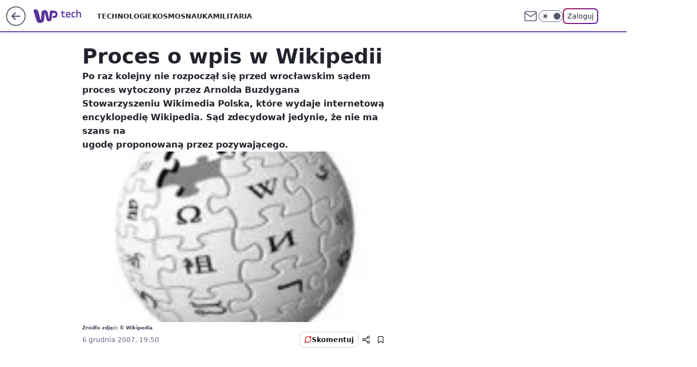

--- FILE ---
content_type: application/javascript
request_url: https://rek.www.wp.pl/gaf.js?rv=2&sn=tech&pvid=d37f9743bd3228a75968&rekids=234802&tVersion=B&whbid-test=1&phtml=tech.wp.pl%2Fproces-o-wpis-w-wikipedii%2C6046131456410241a&abtest=adtech%7CPRGM-1047%7CA%3Badtech%7CPU-335%7CB%3Badtech%7CPRG-3468%7CB%3Badtech%7CPRGM-1036%7CC%3Badtech%7CFP-76%7CA%3Badtech%7CPRGM-1356%7CA%3Badtech%7CPRGM-1419%7CA%3Badtech%7CPRGM-1589%7CB%3Badtech%7CPRGM-1576%7CA%3Badtech%7CPRGM-1443%7CA%3Badtech%7CPRGM-1421%7CA%3Badtech%7CPRGM-1587%7CD%3Badtech%7CPRGM-1215%7CB&PWA_adbd=0&darkmode=0&highLayout=0&layout=wide&navType=navigate&cdl=0&ctype=article&ciab=IAB19%2CIAB-v3-HxqYV1%2CIAB-v3-628%2CIAB25-5%2CIAB19-18&cid=6046131456410241&csystem=ncr&cdate=2007-12-06&vw=1280&vh=720&p1=0&spin=f9j9sb16&bcv=2
body_size: 7030
content:
f9j9sb16({"spin":"f9j9sb16","bunch":234802,"context":{"dsa":false,"minor":false,"bidRequestId":"2e2e3096-785f-420f-8e04-fa029df34934","maConfig":{"timestamp":"2025-12-18T13:59:30.091Z"},"dfpConfig":{"timestamp":"2026-01-13T14:02:01.609Z"},"sda":[],"targeting":{"client":{},"server":{},"query":{"PWA_adbd":"0","abtest":"adtech|PRGM-1047|A;adtech|PU-335|B;adtech|PRG-3468|B;adtech|PRGM-1036|C;adtech|FP-76|A;adtech|PRGM-1356|A;adtech|PRGM-1419|A;adtech|PRGM-1589|B;adtech|PRGM-1576|A;adtech|PRGM-1443|A;adtech|PRGM-1421|A;adtech|PRGM-1587|D;adtech|PRGM-1215|B","bcv":"2","cdate":"2007-12-06","cdl":"0","ciab":"IAB19,IAB-v3-HxqYV1,IAB-v3-628,IAB25-5,IAB19-18","cid":"6046131456410241","csystem":"ncr","ctype":"article","darkmode":"0","highLayout":"0","layout":"wide","navType":"navigate","p1":"0","phtml":"tech.wp.pl/proces-o-wpis-w-wikipedii,6046131456410241a","pvid":"d37f9743bd3228a75968","rekids":"234802","rv":"2","sn":"tech","spin":"f9j9sb16","tVersion":"B","vh":"720","vw":"1280","whbid-test":"1"}},"directOnly":0,"geo":{"country":"840","region":"","city":""},"statid":"","mlId":"","rshsd":"1","isRobot":false,"curr":{"EUR":4.2116,"USD":3.6083,"CHF":4.5235,"GBP":4.8644},"rv":"2","status":{"advf":2,"ma":2,"ma_ads-bidder":2,"ma_cpv-bidder":2,"ma_high-cpm-bidder":2}},"slots":{"11":{"delivered":"1","campaign":null,"dfpConfig":{"placement":"/89844762/Desktop_Tech.wp.pl_x11_art","roshash":"BFIL","ceil":100,"sizes":[[336,280],[640,280],[300,250]],"namedSizes":["fluid"],"div":"div-gpt-ad-x11-art","targeting":{"DFPHASH":"AEHK","emptygaf":"0"},"gfp":"BFIL"}},"12":{"lazy":1,"delivered":"1","campaign":{"id":"188194","adm":{"bunch":"234802","creations":[{"height":250,"showLabel":true,"src":"https://mamc.wpcdn.pl/188194/1767968957508/autopromo_300x250.jpeg","trackers":{"click":[""],"cview":["//ma.wp.pl/ma.gif?clid=36d4f1d950aab392a9c26b186b340e10\u0026SN=tech\u0026pvid=d37f9743bd3228a75968\u0026action=cvimp\u0026pg=tech.wp.pl\u0026par=ssp%3Dwp.pl%26device%3DPERSONAL_COMPUTER%26targetDomain%3Dwp.pl%26ttl%3D1768435774%26hBidPrice%3DBEHKNQT%26ip%3DAF0OPU38YC9PiUYYg-Pd4KiDpob3RJcj2t4u2ldTEAg%26domain%3Dtech.wp.pl%26billing%3Dcpv%26iabPageCategories%3D%26is_robot%3D0%26is_adblock%3D0%26hBudgetRate%3DBEHKNQT%26inver%3D2%26slotSizeWxH%3D300x250%26order%3D265827%26isDev%3Dfalse%26platform%3D8%26client_id%3D43444%26iabSiteCategories%3D%26pvid%3Dd37f9743bd3228a75968%26contentID%3D6046131456410241%26utility%3DmP8tYoslU3uY8URdw6qTvO9ZhznfEDnc9-I4KDREE7hNVIZmBPsmEt4KH1X-emRZ%26userID%3D__UNKNOWN_TELL_US__%26workfID%3D188194%26tpID%3D1402313%26emission%3D3044175%26partnerID%3D%26bidReqID%3D2e2e3096-785f-420f-8e04-fa029df34934%26rekid%3D234802%26cur%3DPLN%26seatFee%3D174X8c0KbvVQMGCCGA5O4oqzzmSTt-M3ISIsm3EKIuo%26editedTimestamp%3D1767969656%26bidderID%3D11%26publisherID%3D308%26test%3D0%26source%3DTG%26slotID%3D012%26creationID%3D1469537%26seatID%3D36d4f1d950aab392a9c26b186b340e10%26org_id%3D25%26pricingModel%3DYiyUmKMT_VNXW00mB55XjVzPN2I6FiLvE2_bLaVyLTU%26sn%3Dtech%26geo%3D840%253B%253B%26bidTimestamp%3D1768349374%26medium%3Ddisplay%26conversionValue%3D0"],"impression":["//ma.wp.pl/ma.gif?clid=36d4f1d950aab392a9c26b186b340e10\u0026SN=tech\u0026pvid=d37f9743bd3228a75968\u0026action=delivery\u0026pg=tech.wp.pl\u0026par=ip%3DAF0OPU38YC9PiUYYg-Pd4KiDpob3RJcj2t4u2ldTEAg%26domain%3Dtech.wp.pl%26billing%3Dcpv%26iabPageCategories%3D%26is_robot%3D0%26is_adblock%3D0%26hBudgetRate%3DBEHKNQT%26inver%3D2%26slotSizeWxH%3D300x250%26order%3D265827%26isDev%3Dfalse%26platform%3D8%26client_id%3D43444%26iabSiteCategories%3D%26pvid%3Dd37f9743bd3228a75968%26contentID%3D6046131456410241%26utility%3DmP8tYoslU3uY8URdw6qTvO9ZhznfEDnc9-I4KDREE7hNVIZmBPsmEt4KH1X-emRZ%26userID%3D__UNKNOWN_TELL_US__%26workfID%3D188194%26tpID%3D1402313%26emission%3D3044175%26partnerID%3D%26bidReqID%3D2e2e3096-785f-420f-8e04-fa029df34934%26rekid%3D234802%26cur%3DPLN%26seatFee%3D174X8c0KbvVQMGCCGA5O4oqzzmSTt-M3ISIsm3EKIuo%26editedTimestamp%3D1767969656%26bidderID%3D11%26publisherID%3D308%26test%3D0%26source%3DTG%26slotID%3D012%26creationID%3D1469537%26seatID%3D36d4f1d950aab392a9c26b186b340e10%26org_id%3D25%26pricingModel%3DYiyUmKMT_VNXW00mB55XjVzPN2I6FiLvE2_bLaVyLTU%26sn%3Dtech%26geo%3D840%253B%253B%26bidTimestamp%3D1768349374%26medium%3Ddisplay%26conversionValue%3D0%26ssp%3Dwp.pl%26device%3DPERSONAL_COMPUTER%26targetDomain%3Dwp.pl%26ttl%3D1768435774%26hBidPrice%3DBEHKNQT"],"view":["//ma.wp.pl/ma.gif?clid=36d4f1d950aab392a9c26b186b340e10\u0026SN=tech\u0026pvid=d37f9743bd3228a75968\u0026action=view\u0026pg=tech.wp.pl\u0026par=userID%3D__UNKNOWN_TELL_US__%26workfID%3D188194%26tpID%3D1402313%26emission%3D3044175%26partnerID%3D%26bidReqID%3D2e2e3096-785f-420f-8e04-fa029df34934%26rekid%3D234802%26cur%3DPLN%26seatFee%3D174X8c0KbvVQMGCCGA5O4oqzzmSTt-M3ISIsm3EKIuo%26editedTimestamp%3D1767969656%26bidderID%3D11%26publisherID%3D308%26test%3D0%26source%3DTG%26slotID%3D012%26creationID%3D1469537%26seatID%3D36d4f1d950aab392a9c26b186b340e10%26org_id%3D25%26pricingModel%3DYiyUmKMT_VNXW00mB55XjVzPN2I6FiLvE2_bLaVyLTU%26sn%3Dtech%26geo%3D840%253B%253B%26bidTimestamp%3D1768349374%26medium%3Ddisplay%26conversionValue%3D0%26ssp%3Dwp.pl%26device%3DPERSONAL_COMPUTER%26targetDomain%3Dwp.pl%26ttl%3D1768435774%26hBidPrice%3DBEHKNQT%26ip%3DAF0OPU38YC9PiUYYg-Pd4KiDpob3RJcj2t4u2ldTEAg%26domain%3Dtech.wp.pl%26billing%3Dcpv%26iabPageCategories%3D%26is_robot%3D0%26is_adblock%3D0%26hBudgetRate%3DBEHKNQT%26inver%3D2%26slotSizeWxH%3D300x250%26order%3D265827%26isDev%3Dfalse%26platform%3D8%26client_id%3D43444%26iabSiteCategories%3D%26pvid%3Dd37f9743bd3228a75968%26contentID%3D6046131456410241%26utility%3DmP8tYoslU3uY8URdw6qTvO9ZhznfEDnc9-I4KDREE7hNVIZmBPsmEt4KH1X-emRZ"]},"transparentPlaceholder":false,"type":"image","url":"https://pilot.wp.pl/program/puls-2/?utm_source=autopromo\u0026utm_medium=display\u0026utm_campaign=2024_puls2","width":300}],"redir":"https://ma.wp.pl/redirma?SN=tech\u0026pvid=d37f9743bd3228a75968\u0026par=client_id%3D43444%26order%3D265827%26seatFee%3D174X8c0KbvVQMGCCGA5O4oqzzmSTt-M3ISIsm3EKIuo%26pricingModel%3DYiyUmKMT_VNXW00mB55XjVzPN2I6FiLvE2_bLaVyLTU%26geo%3D840%253B%253B%26device%3DPERSONAL_COMPUTER%26utility%3DmP8tYoslU3uY8URdw6qTvO9ZhznfEDnc9-I4KDREE7hNVIZmBPsmEt4KH1X-emRZ%26userID%3D__UNKNOWN_TELL_US__%26workfID%3D188194%26bidReqID%3D2e2e3096-785f-420f-8e04-fa029df34934%26editedTimestamp%3D1767969656%26bidderID%3D11%26test%3D0%26ssp%3Dwp.pl%26pvid%3Dd37f9743bd3228a75968%26emission%3D3044175%26rekid%3D234802%26publisherID%3D308%26domain%3Dtech.wp.pl%26hBudgetRate%3DBEHKNQT%26slotSizeWxH%3D300x250%26tpID%3D1402313%26ttl%3D1768435774%26iabPageCategories%3D%26isDev%3Dfalse%26platform%3D8%26contentID%3D6046131456410241%26cur%3DPLN%26org_id%3D25%26ip%3DAF0OPU38YC9PiUYYg-Pd4KiDpob3RJcj2t4u2ldTEAg%26billing%3Dcpv%26is_adblock%3D0%26inver%3D2%26iabSiteCategories%3D%26slotID%3D012%26bidTimestamp%3D1768349374%26sn%3Dtech%26conversionValue%3D0%26targetDomain%3Dwp.pl%26is_robot%3D0%26partnerID%3D%26source%3DTG%26creationID%3D1469537%26seatID%3D36d4f1d950aab392a9c26b186b340e10%26medium%3Ddisplay%26hBidPrice%3DBEHKNQT\u0026url=","slot":"12"},"creative":{"Id":"1469537","provider":"ma_cpv-bidder","roshash":"BEHK","height":250,"width":300,"touchpointId":"1402313","source":{"bidder":"cpv-bidder"}},"sellingModel":{"model":"CPM_INT"}},"dfpConfig":{"placement":"/89844762/Desktop_Tech.wp.pl_x12_art","roshash":"BFIL","ceil":100,"sizes":[[336,280],[640,280],[300,250]],"namedSizes":["fluid"],"div":"div-gpt-ad-x12-art","targeting":{"DFPHASH":"AEHK","emptygaf":"0"},"gfp":"BFIL"}},"13":{"delivered":"1","campaign":null,"dfpConfig":{"placement":"/89844762/Desktop_Tech.wp.pl_x13_art","roshash":"BFIL","ceil":100,"sizes":[[336,280],[640,280],[300,250]],"namedSizes":["fluid"],"div":"div-gpt-ad-x13-art","targeting":{"DFPHASH":"AEHK","emptygaf":"0"},"gfp":"BFIL"}},"14":{"delivered":"1","campaign":null,"dfpConfig":{"placement":"/89844762/Desktop_Tech.wp.pl_x14_art","roshash":"BFIL","ceil":100,"sizes":[[336,280],[640,280],[300,250]],"namedSizes":["fluid"],"div":"div-gpt-ad-x14-art","targeting":{"DFPHASH":"AEHK","emptygaf":"0"},"gfp":"BFIL"}},"15":{"delivered":"1","campaign":null,"dfpConfig":{"placement":"/89844762/Desktop_Tech.wp.pl_x15_art","roshash":"BFIL","ceil":100,"sizes":[[728,90],[970,300],[950,90],[980,120],[980,90],[970,150],[970,90],[970,250],[930,180],[950,200],[750,100],[970,66],[750,200],[960,90],[970,100],[750,300],[970,200],[950,300]],"namedSizes":["fluid"],"div":"div-gpt-ad-x15-art","targeting":{"DFPHASH":"AEHK","emptygaf":"0"},"gfp":"BFIL"}},"16":{"delivered":"1","campaign":null,"dfpConfig":{"placement":"/89844762/Desktop_Tech.wp.pl_x16","roshash":"BFIL","ceil":100,"sizes":[[728,90],[970,300],[950,90],[980,120],[980,90],[970,150],[970,90],[970,250],[930,180],[950,200],[750,100],[970,66],[750,200],[960,90],[970,100],[750,300],[970,200],[950,300]],"namedSizes":["fluid"],"div":"div-gpt-ad-x16","targeting":{"DFPHASH":"AEHK","emptygaf":"0"},"gfp":"BFIL"}},"17":{"delivered":"1","campaign":null,"dfpConfig":{"placement":"/89844762/Desktop_Tech.wp.pl_x17","roshash":"BFIL","ceil":100,"sizes":[[728,90],[970,300],[950,90],[980,120],[980,90],[970,150],[970,90],[970,250],[930,180],[950,200],[750,100],[970,66],[750,200],[960,90],[970,100],[750,300],[970,200],[950,300]],"namedSizes":["fluid"],"div":"div-gpt-ad-x17","targeting":{"DFPHASH":"AEHK","emptygaf":"0"},"gfp":"BFIL"}},"18":{"delivered":"1","campaign":null,"dfpConfig":{"placement":"/89844762/Desktop_Tech.wp.pl_x18","roshash":"BFIL","ceil":100,"sizes":[[728,90],[970,300],[950,90],[980,120],[980,90],[970,150],[970,90],[970,250],[930,180],[950,200],[750,100],[970,66],[750,200],[960,90],[970,100],[750,300],[970,200],[950,300]],"namedSizes":["fluid"],"div":"div-gpt-ad-x18","targeting":{"DFPHASH":"AEHK","emptygaf":"0"},"gfp":"BFIL"}},"19":{"delivered":"1","campaign":null,"dfpConfig":{"placement":"/89844762/Desktop_Tech.wp.pl_x19","roshash":"BFIL","ceil":100,"sizes":[[728,90],[970,300],[950,90],[980,120],[980,90],[970,150],[970,90],[970,250],[930,180],[950,200],[750,100],[970,66],[750,200],[960,90],[970,100],[750,300],[970,200],[950,300]],"namedSizes":["fluid"],"div":"div-gpt-ad-x19","targeting":{"DFPHASH":"AEHK","emptygaf":"0"},"gfp":"BFIL"}},"2":{"delivered":"1","campaign":{"id":"188278","capping":"PWAck=27120619\u0026PWAclt=792\u0026tpl=1","adm":{"bunch":"234802","creations":[{"cbConfig":{"blur":false,"bottomBar":false,"fullPage":false,"message":"Przekierowanie za {{time}} sekund{{y}}","timeout":15000},"height":600,"pixels":["//gde-default.hit.gemius.pl/_1768349374/redot.gif?id=AurlpqtfLPQooAxj7wsDeNWb7DpBnawS60AjdQWqM6T.z7/fastid=fsjxkechbderpocuyimavtcqankj/stparam=xcjskxjudx/nc=0/gdpr=0/gdpr_consent="],"showLabel":false,"src":"https://mamc.wpcdn.pl/188278/1768219315939/backup_mcd_ruby_choco_latte_1200x600.jpg","trackers":{"click":[""],"cview":["//ma.wp.pl/ma.gif?clid=dca45526c17aa056cf0f889dbba57020\u0026SN=tech\u0026pvid=d37f9743bd3228a75968\u0026action=cvimp\u0026pg=tech.wp.pl\u0026par=conversionValue%3D0%26device%3DPERSONAL_COMPUTER%26targetDomain%3Dmcdonalds.pl%26editedTimestamp%3D1768219234%26pricingModel%3DcWbjFPtCa-JcOkAotmPUI8-uRcaVElILWoRi3HBsWs0%26iabSiteCategories%3D%26hBudgetRate%3DBEHMPSV%26contentID%3D6046131456410241%26creationID%3D1470141%26cur%3DPLN%26seatID%3Ddca45526c17aa056cf0f889dbba57020%26bidTimestamp%3D1768349374%26bidderID%3D11%26rekid%3D234802%26ip%3DOia-VT1NEhmqWAchlsJMFBjc9pKSbQeN-QLe-WxCZ80%26seatFee%3D7xO4Q6U-Oy8VDa6MVLfoi2-V8oyYMNbejHROKr5LAXw%26client_id%3D43759%26org_id%3D25%26utility%3DYbr6QqKCNOT7LSPEOVjBEwqYnNhUg7xXe8N_WuevzL6mW7pm6wl1s5nmuX7wvhG5%26emission%3D3043513%26geo%3D840%253B%253B%26ssp%3Dwp.pl%26bidReqID%3D2e2e3096-785f-420f-8e04-fa029df34934%26inver%3D2%26test%3D0%26source%3DTG%26ttl%3D1768435774%26is_robot%3D0%26is_adblock%3D0%26domain%3Dtech.wp.pl%26slotSizeWxH%3D1200x600%26billing%3Dcpv%26pvid%3Dd37f9743bd3228a75968%26partnerID%3D%26isDev%3Dfalse%26medium%3Ddisplay%26userID%3D__UNKNOWN_TELL_US__%26publisherID%3D308%26workfID%3D188278%26tpID%3D1402620%26order%3D265630%26sn%3Dtech%26platform%3D8%26slotID%3D002%26iabPageCategories%3D%26hBidPrice%3DBEHMPSV"],"impression":["//ma.wp.pl/ma.gif?clid=dca45526c17aa056cf0f889dbba57020\u0026SN=tech\u0026pvid=d37f9743bd3228a75968\u0026action=delivery\u0026pg=tech.wp.pl\u0026par=rekid%3D234802%26ip%3DOia-VT1NEhmqWAchlsJMFBjc9pKSbQeN-QLe-WxCZ80%26seatFee%3D7xO4Q6U-Oy8VDa6MVLfoi2-V8oyYMNbejHROKr5LAXw%26client_id%3D43759%26org_id%3D25%26utility%3DYbr6QqKCNOT7LSPEOVjBEwqYnNhUg7xXe8N_WuevzL6mW7pm6wl1s5nmuX7wvhG5%26emission%3D3043513%26geo%3D840%253B%253B%26ssp%3Dwp.pl%26bidReqID%3D2e2e3096-785f-420f-8e04-fa029df34934%26inver%3D2%26test%3D0%26source%3DTG%26ttl%3D1768435774%26is_robot%3D0%26is_adblock%3D0%26domain%3Dtech.wp.pl%26slotSizeWxH%3D1200x600%26billing%3Dcpv%26pvid%3Dd37f9743bd3228a75968%26partnerID%3D%26isDev%3Dfalse%26medium%3Ddisplay%26userID%3D__UNKNOWN_TELL_US__%26publisherID%3D308%26workfID%3D188278%26tpID%3D1402620%26order%3D265630%26sn%3Dtech%26platform%3D8%26slotID%3D002%26iabPageCategories%3D%26hBidPrice%3DBEHMPSV%26conversionValue%3D0%26device%3DPERSONAL_COMPUTER%26targetDomain%3Dmcdonalds.pl%26editedTimestamp%3D1768219234%26pricingModel%3DcWbjFPtCa-JcOkAotmPUI8-uRcaVElILWoRi3HBsWs0%26iabSiteCategories%3D%26hBudgetRate%3DBEHMPSV%26contentID%3D6046131456410241%26creationID%3D1470141%26cur%3DPLN%26seatID%3Ddca45526c17aa056cf0f889dbba57020%26bidTimestamp%3D1768349374%26bidderID%3D11"],"view":["//ma.wp.pl/ma.gif?clid=dca45526c17aa056cf0f889dbba57020\u0026SN=tech\u0026pvid=d37f9743bd3228a75968\u0026action=view\u0026pg=tech.wp.pl\u0026par=utility%3DYbr6QqKCNOT7LSPEOVjBEwqYnNhUg7xXe8N_WuevzL6mW7pm6wl1s5nmuX7wvhG5%26emission%3D3043513%26geo%3D840%253B%253B%26ssp%3Dwp.pl%26bidReqID%3D2e2e3096-785f-420f-8e04-fa029df34934%26inver%3D2%26test%3D0%26source%3DTG%26ttl%3D1768435774%26is_robot%3D0%26is_adblock%3D0%26domain%3Dtech.wp.pl%26slotSizeWxH%3D1200x600%26billing%3Dcpv%26pvid%3Dd37f9743bd3228a75968%26partnerID%3D%26isDev%3Dfalse%26medium%3Ddisplay%26userID%3D__UNKNOWN_TELL_US__%26publisherID%3D308%26workfID%3D188278%26tpID%3D1402620%26order%3D265630%26sn%3Dtech%26platform%3D8%26slotID%3D002%26iabPageCategories%3D%26hBidPrice%3DBEHMPSV%26conversionValue%3D0%26device%3DPERSONAL_COMPUTER%26targetDomain%3Dmcdonalds.pl%26editedTimestamp%3D1768219234%26pricingModel%3DcWbjFPtCa-JcOkAotmPUI8-uRcaVElILWoRi3HBsWs0%26iabSiteCategories%3D%26hBudgetRate%3DBEHMPSV%26contentID%3D6046131456410241%26creationID%3D1470141%26cur%3DPLN%26seatID%3Ddca45526c17aa056cf0f889dbba57020%26bidTimestamp%3D1768349374%26bidderID%3D11%26rekid%3D234802%26ip%3DOia-VT1NEhmqWAchlsJMFBjc9pKSbQeN-QLe-WxCZ80%26seatFee%3D7xO4Q6U-Oy8VDa6MVLfoi2-V8oyYMNbejHROKr5LAXw%26client_id%3D43759%26org_id%3D25"]},"transparentPlaceholder":false,"type":"image","url":"https://gde-default.hit.gemius.pl/lshitredir/id=AurlpqtfLPQooAxj7wsDeNWb7DpBnawS60AjdQWqM6T.z7/fastid=jtkvsjgljofzfpdtsvypmawiynnr/stparam=rehpbsnndr/nc=0/gdpr=0/gdpr_consent=/url=https://links.mcdonaldsapps.com/CKlgPh?utm_campaign=McDonalds_McCafe_260114_260324_McCafe%20Special%20Autumn%20%26%20Winter%202026\u0026utm_source=CommercialBreak\u0026utm_medium=%2FDISPLAY%2FWP%2FWP.WP_CommercialBreak__CPM_Display_aTAGdcGL_","width":1200}],"redir":"https://ma.wp.pl/redirma?SN=tech\u0026pvid=d37f9743bd3228a75968\u0026par=is_robot%3D0%26domain%3Dtech.wp.pl%26billing%3Dcpv%26userID%3D__UNKNOWN_TELL_US__%26workfID%3D188278%26cur%3DPLN%26test%3D0%26isDev%3Dfalse%26publisherID%3D308%26pricingModel%3DcWbjFPtCa-JcOkAotmPUI8-uRcaVElILWoRi3HBsWs0%26iabSiteCategories%3D%26seatID%3Ddca45526c17aa056cf0f889dbba57020%26bidReqID%3D2e2e3096-785f-420f-8e04-fa029df34934%26inver%3D2%26medium%3Ddisplay%26hBidPrice%3DBEHMPSV%26editedTimestamp%3D1768219234%26bidderID%3D11%26seatFee%3D7xO4Q6U-Oy8VDa6MVLfoi2-V8oyYMNbejHROKr5LAXw%26client_id%3D43759%26org_id%3D25%26geo%3D840%253B%253B%26ssp%3Dwp.pl%26tpID%3D1402620%26order%3D265630%26iabPageCategories%3D%26bidTimestamp%3D1768349374%26sn%3Dtech%26conversionValue%3D0%26contentID%3D6046131456410241%26utility%3DYbr6QqKCNOT7LSPEOVjBEwqYnNhUg7xXe8N_WuevzL6mW7pm6wl1s5nmuX7wvhG5%26emission%3D3043513%26source%3DTG%26ttl%3D1768435774%26is_adblock%3D0%26slotSizeWxH%3D1200x600%26pvid%3Dd37f9743bd3228a75968%26partnerID%3D%26platform%3D8%26slotID%3D002%26device%3DPERSONAL_COMPUTER%26targetDomain%3Dmcdonalds.pl%26hBudgetRate%3DBEHMPSV%26creationID%3D1470141%26rekid%3D234802%26ip%3DOia-VT1NEhmqWAchlsJMFBjc9pKSbQeN-QLe-WxCZ80\u0026url=","slot":"2"},"creative":{"Id":"1470141","provider":"ma_cpv-bidder","roshash":"DGJM","height":600,"width":1200,"touchpointId":"1402620","source":{"bidder":"cpv-bidder"}},"sellingModel":{"model":"CPM_INT"}},"dfpConfig":{"placement":"/89844762/Desktop_Tech.wp.pl_x02","roshash":"DGJM","ceil":100,"sizes":[[970,300],[970,600],[750,300],[950,300],[980,600],[1920,870],[1200,600],[750,400],[960,640]],"namedSizes":["fluid"],"div":"div-gpt-ad-x02","targeting":{"DFPHASH":"CFIL","emptygaf":"0"},"gfp":"CKNQ"}},"24":{"delivered":"","campaign":null,"dfpConfig":null},"25":{"delivered":"1","campaign":null,"dfpConfig":{"placement":"/89844762/Desktop_Tech.wp.pl_x25_art","roshash":"BFIL","ceil":100,"sizes":[[336,280],[640,280],[300,250]],"namedSizes":["fluid"],"div":"div-gpt-ad-x25-art","targeting":{"DFPHASH":"AEHK","emptygaf":"0"},"gfp":"BFIL"}},"27":{"delivered":"1","campaign":null,"dfpConfig":{"placement":"/89844762/Desktop_Tech.wp.pl_x27_art","roshash":"BFIL","ceil":100,"sizes":[[160,600]],"namedSizes":["fluid"],"div":"div-gpt-ad-x27-art","targeting":{"DFPHASH":"AEHK","emptygaf":"0"},"gfp":"BFIL"}},"28":{"delivered":"","campaign":null,"dfpConfig":null},"29":{"delivered":"","campaign":null,"dfpConfig":null},"3":{"delivered":"1","campaign":{"id":"188107","capping":"PWAck=27120587\u0026PWAclt=24","adm":{"bunch":"234802","creations":[{"height":600,"mod":"stiltedBanner","pixels":["//ad.doubleclick.net/ddm/trackimp/N4022.2133700WP/B34996137.437466604;dc_trk_aid=630740582;dc_trk_cid=248432055;ord=1768349374;dc_lat=;dc_rdid=;tag_for_child_directed_treatment=;tfua=;gdpr=${GDPR};gdpr_consent=${GDPR_CONSENT_755};ltd=${LIMITED_ADS};dc_tdv=1?"],"showLabel":true,"src":"https://mamc.wpcdn.pl/188107/1767946337602/ip_kia25_sportage_kamp_benefity_1260x600.jpg","trackers":{"click":[""],"cview":["//ma.wp.pl/ma.gif?clid=2756484462c54389dac6407e48e5709b\u0026SN=tech\u0026pvid=d37f9743bd3228a75968\u0026action=cvimp\u0026pg=tech.wp.pl\u0026par=utility%3DnxcxYZhUdeQYSW3m2TOP6G-hEuh1MkGicuQZD3Z8LBgSzs-FHwBw-irUuRAj9j5D%26editedTimestamp%3D1767950172%26iabSiteCategories%3D%26ssp%3Dwp.pl%26device%3DPERSONAL_COMPUTER%26domain%3Dtech.wp.pl%26slotID%3D003%26tpID%3D1401826%26seatID%3D2756484462c54389dac6407e48e5709b%26sn%3Dtech%26geo%3D840%253B%253B%26platform%3D8%26partnerID%3D%26isDev%3Dfalse%26conversionValue%3D0%26inver%3D2%26slotSizeWxH%3D1260x600%26billing%3Dcpv%26order%3D265810%26rekid%3D234802%26publisherID%3D308%26ip%3DMInQNPirCsyp0z934yjlDJhQWAYekktSGhvNUtG03hU%26targetDomain%3Dkia.com%26seatFee%3DVzLlX5ohX3HcFbV5l8wM1lbi8drIvCeFrW4KUiZEiLQ%26client_id%3D58063%26iabPageCategories%3D%26is_robot%3D0%26bidReqID%3D2e2e3096-785f-420f-8e04-fa029df34934%26cur%3DPLN%26test%3D0%26pricingModel%3DBsYnxTWZcRMP2M0KTNe2x0aiGMHXVbrz8E9AyNYdBWE%26is_adblock%3D0%26pvid%3Dd37f9743bd3228a75968%26bidTimestamp%3D1768349374%26hBidPrice%3DBEHKNQT%26userID%3D__UNKNOWN_TELL_US__%26workfID%3D188107%26source%3DTG%26bidderID%3D11%26contentID%3D6046131456410241%26medium%3Ddisplay%26creationID%3D1469187%26org_id%3D25%26emission%3D3044129%26ttl%3D1768435774%26hBudgetRate%3DBEHKNQT"],"impression":["//ma.wp.pl/ma.gif?clid=2756484462c54389dac6407e48e5709b\u0026SN=tech\u0026pvid=d37f9743bd3228a75968\u0026action=delivery\u0026pg=tech.wp.pl\u0026seqTtl=1770767999\u0026par=pvid%3Dd37f9743bd3228a75968%26bidTimestamp%3D1768349374%26hBidPrice%3DBEHKNQT%26userID%3D__UNKNOWN_TELL_US__%26workfID%3D188107%26source%3DTG%26bidderID%3D11%26contentID%3D6046131456410241%26medium%3Ddisplay%26creationID%3D1469187%26org_id%3D25%26emission%3D3044129%26ttl%3D1768435774%26hBudgetRate%3DBEHKNQT%26utility%3DnxcxYZhUdeQYSW3m2TOP6G-hEuh1MkGicuQZD3Z8LBgSzs-FHwBw-irUuRAj9j5D%26editedTimestamp%3D1767950172%26iabSiteCategories%3D%26ssp%3Dwp.pl%26device%3DPERSONAL_COMPUTER%26domain%3Dtech.wp.pl%26slotID%3D003%26tpID%3D1401826%26seatID%3D2756484462c54389dac6407e48e5709b%26sn%3Dtech%26geo%3D840%253B%253B%26platform%3D8%26partnerID%3D%26isDev%3Dfalse%26conversionValue%3D0%26inver%3D2%26slotSizeWxH%3D1260x600%26billing%3Dcpv%26order%3D265810%26rekid%3D234802%26publisherID%3D308%26ip%3DMInQNPirCsyp0z934yjlDJhQWAYekktSGhvNUtG03hU%26targetDomain%3Dkia.com%26seatFee%3DVzLlX5ohX3HcFbV5l8wM1lbi8drIvCeFrW4KUiZEiLQ%26client_id%3D58063%26iabPageCategories%3D%26is_robot%3D0%26bidReqID%3D2e2e3096-785f-420f-8e04-fa029df34934%26cur%3DPLN%26test%3D0%26pricingModel%3DBsYnxTWZcRMP2M0KTNe2x0aiGMHXVbrz8E9AyNYdBWE%26is_adblock%3D0"],"view":["//ma.wp.pl/ma.gif?clid=2756484462c54389dac6407e48e5709b\u0026SN=tech\u0026pvid=d37f9743bd3228a75968\u0026action=view\u0026pg=tech.wp.pl\u0026par=partnerID%3D%26isDev%3Dfalse%26conversionValue%3D0%26inver%3D2%26slotSizeWxH%3D1260x600%26billing%3Dcpv%26order%3D265810%26rekid%3D234802%26publisherID%3D308%26ip%3DMInQNPirCsyp0z934yjlDJhQWAYekktSGhvNUtG03hU%26targetDomain%3Dkia.com%26seatFee%3DVzLlX5ohX3HcFbV5l8wM1lbi8drIvCeFrW4KUiZEiLQ%26client_id%3D58063%26iabPageCategories%3D%26is_robot%3D0%26bidReqID%3D2e2e3096-785f-420f-8e04-fa029df34934%26cur%3DPLN%26test%3D0%26pricingModel%3DBsYnxTWZcRMP2M0KTNe2x0aiGMHXVbrz8E9AyNYdBWE%26is_adblock%3D0%26pvid%3Dd37f9743bd3228a75968%26bidTimestamp%3D1768349374%26hBidPrice%3DBEHKNQT%26userID%3D__UNKNOWN_TELL_US__%26workfID%3D188107%26source%3DTG%26bidderID%3D11%26contentID%3D6046131456410241%26medium%3Ddisplay%26creationID%3D1469187%26org_id%3D25%26emission%3D3044129%26ttl%3D1768435774%26hBudgetRate%3DBEHKNQT%26utility%3DnxcxYZhUdeQYSW3m2TOP6G-hEuh1MkGicuQZD3Z8LBgSzs-FHwBw-irUuRAj9j5D%26editedTimestamp%3D1767950172%26iabSiteCategories%3D%26ssp%3Dwp.pl%26device%3DPERSONAL_COMPUTER%26domain%3Dtech.wp.pl%26slotID%3D003%26tpID%3D1401826%26seatID%3D2756484462c54389dac6407e48e5709b%26sn%3Dtech%26geo%3D840%253B%253B%26platform%3D8"]},"transparentPlaceholder":false,"type":"image","url":"https://ad.doubleclick.net/ddm/trackclk/N4022.2133700WP/B34996137.437466604;dc_trk_aid=630740582;dc_trk_cid=248432055;dc_lat=;dc_rdid=;tag_for_child_directed_treatment=;tfua=;gdpr=${GDPR};gdpr_consent=${GDPR_CONSENT_755};ltd=${LIMITED_ADS};dc_tdv=1","width":1260},{"height":600,"mod":"stiltedBanner","pixels":["//ad.doubleclick.net/ddm/trackimp/N4022.2133700WP/B34996137.437466604;dc_trk_aid=630740582;dc_trk_cid=248432055;ord=1768349374;dc_lat=;dc_rdid=;tag_for_child_directed_treatment=;tfua=;gdpr=${GDPR};gdpr_consent=${GDPR_CONSENT_755};ltd=${LIMITED_ADS};dc_tdv=1?"],"showLabel":true,"src":"https://mamc.wpcdn.pl/188107/1767946359845/ip_kia25_sportage_kamp_benefity_940x600.jpg","trackers":{"click":[""],"cview":["//ma.wp.pl/ma.gif?clid=2756484462c54389dac6407e48e5709b\u0026SN=tech\u0026pvid=d37f9743bd3228a75968\u0026action=cvimp\u0026pg=tech.wp.pl\u0026par=utility%3DnxcxYZhUdeQYSW3m2TOP6G-hEuh1MkGicuQZD3Z8LBgSzs-FHwBw-irUuRAj9j5D%26editedTimestamp%3D1767950172%26iabSiteCategories%3D%26ssp%3Dwp.pl%26device%3DPERSONAL_COMPUTER%26domain%3Dtech.wp.pl%26slotID%3D003%26tpID%3D1401826%26seatID%3D2756484462c54389dac6407e48e5709b%26sn%3Dtech%26geo%3D840%253B%253B%26platform%3D8%26partnerID%3D%26isDev%3Dfalse%26conversionValue%3D0%26inver%3D2%26slotSizeWxH%3D1260x600%26billing%3Dcpv%26order%3D265810%26rekid%3D234802%26publisherID%3D308%26ip%3DMInQNPirCsyp0z934yjlDJhQWAYekktSGhvNUtG03hU%26targetDomain%3Dkia.com%26seatFee%3DVzLlX5ohX3HcFbV5l8wM1lbi8drIvCeFrW4KUiZEiLQ%26client_id%3D58063%26iabPageCategories%3D%26is_robot%3D0%26bidReqID%3D2e2e3096-785f-420f-8e04-fa029df34934%26cur%3DPLN%26test%3D0%26pricingModel%3DBsYnxTWZcRMP2M0KTNe2x0aiGMHXVbrz8E9AyNYdBWE%26is_adblock%3D0%26pvid%3Dd37f9743bd3228a75968%26bidTimestamp%3D1768349374%26hBidPrice%3DBEHKNQT%26userID%3D__UNKNOWN_TELL_US__%26workfID%3D188107%26source%3DTG%26bidderID%3D11%26contentID%3D6046131456410241%26medium%3Ddisplay%26creationID%3D1469187%26org_id%3D25%26emission%3D3044129%26ttl%3D1768435774%26hBudgetRate%3DBEHKNQT"],"impression":["//ma.wp.pl/ma.gif?clid=2756484462c54389dac6407e48e5709b\u0026SN=tech\u0026pvid=d37f9743bd3228a75968\u0026action=delivery\u0026pg=tech.wp.pl\u0026seqTtl=1770767999\u0026par=pvid%3Dd37f9743bd3228a75968%26bidTimestamp%3D1768349374%26hBidPrice%3DBEHKNQT%26userID%3D__UNKNOWN_TELL_US__%26workfID%3D188107%26source%3DTG%26bidderID%3D11%26contentID%3D6046131456410241%26medium%3Ddisplay%26creationID%3D1469187%26org_id%3D25%26emission%3D3044129%26ttl%3D1768435774%26hBudgetRate%3DBEHKNQT%26utility%3DnxcxYZhUdeQYSW3m2TOP6G-hEuh1MkGicuQZD3Z8LBgSzs-FHwBw-irUuRAj9j5D%26editedTimestamp%3D1767950172%26iabSiteCategories%3D%26ssp%3Dwp.pl%26device%3DPERSONAL_COMPUTER%26domain%3Dtech.wp.pl%26slotID%3D003%26tpID%3D1401826%26seatID%3D2756484462c54389dac6407e48e5709b%26sn%3Dtech%26geo%3D840%253B%253B%26platform%3D8%26partnerID%3D%26isDev%3Dfalse%26conversionValue%3D0%26inver%3D2%26slotSizeWxH%3D1260x600%26billing%3Dcpv%26order%3D265810%26rekid%3D234802%26publisherID%3D308%26ip%3DMInQNPirCsyp0z934yjlDJhQWAYekktSGhvNUtG03hU%26targetDomain%3Dkia.com%26seatFee%3DVzLlX5ohX3HcFbV5l8wM1lbi8drIvCeFrW4KUiZEiLQ%26client_id%3D58063%26iabPageCategories%3D%26is_robot%3D0%26bidReqID%3D2e2e3096-785f-420f-8e04-fa029df34934%26cur%3DPLN%26test%3D0%26pricingModel%3DBsYnxTWZcRMP2M0KTNe2x0aiGMHXVbrz8E9AyNYdBWE%26is_adblock%3D0"],"view":["//ma.wp.pl/ma.gif?clid=2756484462c54389dac6407e48e5709b\u0026SN=tech\u0026pvid=d37f9743bd3228a75968\u0026action=view\u0026pg=tech.wp.pl\u0026par=partnerID%3D%26isDev%3Dfalse%26conversionValue%3D0%26inver%3D2%26slotSizeWxH%3D1260x600%26billing%3Dcpv%26order%3D265810%26rekid%3D234802%26publisherID%3D308%26ip%3DMInQNPirCsyp0z934yjlDJhQWAYekktSGhvNUtG03hU%26targetDomain%3Dkia.com%26seatFee%3DVzLlX5ohX3HcFbV5l8wM1lbi8drIvCeFrW4KUiZEiLQ%26client_id%3D58063%26iabPageCategories%3D%26is_robot%3D0%26bidReqID%3D2e2e3096-785f-420f-8e04-fa029df34934%26cur%3DPLN%26test%3D0%26pricingModel%3DBsYnxTWZcRMP2M0KTNe2x0aiGMHXVbrz8E9AyNYdBWE%26is_adblock%3D0%26pvid%3Dd37f9743bd3228a75968%26bidTimestamp%3D1768349374%26hBidPrice%3DBEHKNQT%26userID%3D__UNKNOWN_TELL_US__%26workfID%3D188107%26source%3DTG%26bidderID%3D11%26contentID%3D6046131456410241%26medium%3Ddisplay%26creationID%3D1469187%26org_id%3D25%26emission%3D3044129%26ttl%3D1768435774%26hBudgetRate%3DBEHKNQT%26utility%3DnxcxYZhUdeQYSW3m2TOP6G-hEuh1MkGicuQZD3Z8LBgSzs-FHwBw-irUuRAj9j5D%26editedTimestamp%3D1767950172%26iabSiteCategories%3D%26ssp%3Dwp.pl%26device%3DPERSONAL_COMPUTER%26domain%3Dtech.wp.pl%26slotID%3D003%26tpID%3D1401826%26seatID%3D2756484462c54389dac6407e48e5709b%26sn%3Dtech%26geo%3D840%253B%253B%26platform%3D8"]},"transparentPlaceholder":false,"type":"image","url":"https://ad.doubleclick.net/ddm/trackclk/N4022.2133700WP/B34996137.437466604;dc_trk_aid=630740582;dc_trk_cid=248432055;dc_lat=;dc_rdid=;tag_for_child_directed_treatment=;tfua=;gdpr=${GDPR};gdpr_consent=${GDPR_CONSENT_755};ltd=${LIMITED_ADS};dc_tdv=1","width":940}],"redir":"https://ma.wp.pl/redirma?SN=tech\u0026pvid=d37f9743bd3228a75968\u0026par=bidReqID%3D2e2e3096-785f-420f-8e04-fa029df34934%26cur%3DPLN%26emission%3D3044129%26platform%3D8%26ip%3DMInQNPirCsyp0z934yjlDJhQWAYekktSGhvNUtG03hU%26userID%3D__UNKNOWN_TELL_US__%26geo%3D840%253B%253B%26inver%3D2%26publisherID%3D308%26targetDomain%3Dkia.com%26seatFee%3DVzLlX5ohX3HcFbV5l8wM1lbi8drIvCeFrW4KUiZEiLQ%26client_id%3D58063%26hBidPrice%3DBEHKNQT%26contentID%3D6046131456410241%26ttl%3D1768435774%26hBudgetRate%3DBEHKNQT%26seatID%3D2756484462c54389dac6407e48e5709b%26conversionValue%3D0%26slotSizeWxH%3D1260x600%26billing%3Dcpv%26test%3D0%26slotID%3D003%26order%3D265810%26iabPageCategories%3D%26pvid%3Dd37f9743bd3228a75968%26iabSiteCategories%3D%26device%3DPERSONAL_COMPUTER%26tpID%3D1401826%26rekid%3D234802%26is_robot%3D0%26pricingModel%3DBsYnxTWZcRMP2M0KTNe2x0aiGMHXVbrz8E9AyNYdBWE%26is_adblock%3D0%26source%3DTG%26org_id%3D25%26utility%3DnxcxYZhUdeQYSW3m2TOP6G-hEuh1MkGicuQZD3Z8LBgSzs-FHwBw-irUuRAj9j5D%26ssp%3Dwp.pl%26bidTimestamp%3D1768349374%26workfID%3D188107%26bidderID%3D11%26sn%3Dtech%26isDev%3Dfalse%26medium%3Ddisplay%26creationID%3D1469187%26editedTimestamp%3D1767950172%26domain%3Dtech.wp.pl%26partnerID%3D\u0026url=","slot":"3"},"creative":{"Id":"1469187","provider":"ma_cpv-bidder","roshash":"BEHK","height":600,"width":1260,"touchpointId":"1401826","source":{"bidder":"cpv-bidder"}},"sellingModel":{"directOnly":1,"model":"CPM_INT"}},"dfpConfig":null},"32":{"delivered":"1","campaign":null,"dfpConfig":{"placement":"/89844762/Desktop_Tech.wp.pl_x32_art","roshash":"BFIL","ceil":100,"sizes":[[336,280],[640,280],[300,250]],"namedSizes":["fluid"],"div":"div-gpt-ad-x32-art","targeting":{"DFPHASH":"AEHK","emptygaf":"0"},"gfp":"BFIL"}},"33":{"delivered":"1","campaign":null,"dfpConfig":{"placement":"/89844762/Desktop_Tech.wp.pl_x33_art","roshash":"BFIL","ceil":100,"sizes":[[336,280],[640,280],[300,250]],"namedSizes":["fluid"],"div":"div-gpt-ad-x33-art","targeting":{"DFPHASH":"AEHK","emptygaf":"0"},"gfp":"BFIL"}},"34":{"lazy":1,"delivered":"1","campaign":{"id":"188161","adm":{"bunch":"234802","creations":[{"height":250,"showLabel":true,"src":"https://mamc.wpcdn.pl/188161/1767956408070/WP_Dreams_300x250.jpg","trackers":{"click":[""],"cview":["//ma.wp.pl/ma.gif?clid=36d4f1d950aab392a9c26b186b340e10\u0026SN=tech\u0026pvid=d37f9743bd3228a75968\u0026action=cvimp\u0026pg=tech.wp.pl\u0026par=creationID%3D1469370%26cur%3DPLN%26seatFee%3D7DaB8D7LKz5Rr1x_7ciW6UJRQUofvOSr12NmIctVDQ0%26tpID%3D1402083%26pvid%3Dd37f9743bd3228a75968%26hBidPrice%3DCFLQadjquAEO%26utility%3DoIFjT0fQPXA6O67j3EgoTEFqXfYBXf-JSnbdi8ojp2TDj8QaqZgcHjUY2lLZvNVx%26order%3D265877%26platform%3D8%26conversionValue%3D0%26userID%3D__UNKNOWN_TELL_US__%26targetDomain%3Dbestfilm.pl%26iabSiteCategories%3D%26sn%3Dtech%26bidTimestamp%3D1768349374%26contentID%3D6046131456410241%26device%3DPERSONAL_COMPUTER%26rekid%3D234802%26ip%3DpML28hA97YH-jEJGL-JbrEIl__gvISGdnAXBC8A2QdM%26slotSizeWxH%3D300x250%26client_id%3D29799%26editedTimestamp%3D1767956429%26iabPageCategories%3D%26medium%3Ddisplay%26publisherID%3D308%26domain%3Dtech.wp.pl%26emission%3D3044433%26source%3DTG%26partnerID%3D%26bidReqID%3D2e2e3096-785f-420f-8e04-fa029df34934%26inver%3D2%26workfID%3D188161%26billing%3Dcpv%26slotID%3D034%26ttl%3D1768435774%26is_robot%3D0%26is_adblock%3D0%26geo%3D840%253B%253B%26hBudgetRate%3DBEHLVbj%26bidderID%3D11%26isDev%3Dfalse%26ssp%3Dwp.pl%26test%3D0%26seatID%3D36d4f1d950aab392a9c26b186b340e10%26org_id%3D25%26pricingModel%3D-hl9N3k3x_6FEvycmV2ZHd0oSAvqm5JmdWXxRW1KchE"],"impression":["//ma.wp.pl/ma.gif?clid=36d4f1d950aab392a9c26b186b340e10\u0026SN=tech\u0026pvid=d37f9743bd3228a75968\u0026action=delivery\u0026pg=tech.wp.pl\u0026par=pricingModel%3D-hl9N3k3x_6FEvycmV2ZHd0oSAvqm5JmdWXxRW1KchE%26creationID%3D1469370%26cur%3DPLN%26seatFee%3D7DaB8D7LKz5Rr1x_7ciW6UJRQUofvOSr12NmIctVDQ0%26tpID%3D1402083%26pvid%3Dd37f9743bd3228a75968%26hBidPrice%3DCFLQadjquAEO%26utility%3DoIFjT0fQPXA6O67j3EgoTEFqXfYBXf-JSnbdi8ojp2TDj8QaqZgcHjUY2lLZvNVx%26order%3D265877%26platform%3D8%26conversionValue%3D0%26userID%3D__UNKNOWN_TELL_US__%26targetDomain%3Dbestfilm.pl%26iabSiteCategories%3D%26sn%3Dtech%26bidTimestamp%3D1768349374%26contentID%3D6046131456410241%26device%3DPERSONAL_COMPUTER%26rekid%3D234802%26ip%3DpML28hA97YH-jEJGL-JbrEIl__gvISGdnAXBC8A2QdM%26slotSizeWxH%3D300x250%26client_id%3D29799%26editedTimestamp%3D1767956429%26iabPageCategories%3D%26medium%3Ddisplay%26publisherID%3D308%26domain%3Dtech.wp.pl%26emission%3D3044433%26source%3DTG%26partnerID%3D%26bidReqID%3D2e2e3096-785f-420f-8e04-fa029df34934%26inver%3D2%26workfID%3D188161%26billing%3Dcpv%26slotID%3D034%26ttl%3D1768435774%26is_robot%3D0%26is_adblock%3D0%26geo%3D840%253B%253B%26hBudgetRate%3DBEHLVbj%26bidderID%3D11%26isDev%3Dfalse%26ssp%3Dwp.pl%26test%3D0%26seatID%3D36d4f1d950aab392a9c26b186b340e10%26org_id%3D25"],"view":["//ma.wp.pl/ma.gif?clid=36d4f1d950aab392a9c26b186b340e10\u0026SN=tech\u0026pvid=d37f9743bd3228a75968\u0026action=view\u0026pg=tech.wp.pl\u0026par=iabSiteCategories%3D%26sn%3Dtech%26bidTimestamp%3D1768349374%26contentID%3D6046131456410241%26device%3DPERSONAL_COMPUTER%26rekid%3D234802%26ip%3DpML28hA97YH-jEJGL-JbrEIl__gvISGdnAXBC8A2QdM%26slotSizeWxH%3D300x250%26client_id%3D29799%26editedTimestamp%3D1767956429%26iabPageCategories%3D%26medium%3Ddisplay%26publisherID%3D308%26domain%3Dtech.wp.pl%26emission%3D3044433%26source%3DTG%26partnerID%3D%26bidReqID%3D2e2e3096-785f-420f-8e04-fa029df34934%26inver%3D2%26workfID%3D188161%26billing%3Dcpv%26slotID%3D034%26ttl%3D1768435774%26is_robot%3D0%26is_adblock%3D0%26geo%3D840%253B%253B%26hBudgetRate%3DBEHLVbj%26bidderID%3D11%26isDev%3Dfalse%26ssp%3Dwp.pl%26test%3D0%26seatID%3D36d4f1d950aab392a9c26b186b340e10%26org_id%3D25%26pricingModel%3D-hl9N3k3x_6FEvycmV2ZHd0oSAvqm5JmdWXxRW1KchE%26creationID%3D1469370%26cur%3DPLN%26seatFee%3D7DaB8D7LKz5Rr1x_7ciW6UJRQUofvOSr12NmIctVDQ0%26tpID%3D1402083%26pvid%3Dd37f9743bd3228a75968%26hBidPrice%3DCFLQadjquAEO%26utility%3DoIFjT0fQPXA6O67j3EgoTEFqXfYBXf-JSnbdi8ojp2TDj8QaqZgcHjUY2lLZvNVx%26order%3D265877%26platform%3D8%26conversionValue%3D0%26userID%3D__UNKNOWN_TELL_US__%26targetDomain%3Dbestfilm.pl"]},"transparentPlaceholder":false,"type":"image","url":"https://bestfilm.pl/catalogue/dreams","width":300}],"redir":"https://ma.wp.pl/redirma?SN=tech\u0026pvid=d37f9743bd3228a75968\u0026par=hBidPrice%3DCFLQadjquAEO%26slotID%3D034%26ttl%3D1768435774%26targetDomain%3Dbestfilm.pl%26ip%3DpML28hA97YH-jEJGL-JbrEIl__gvISGdnAXBC8A2QdM%26client_id%3D29799%26bidReqID%3D2e2e3096-785f-420f-8e04-fa029df34934%26sn%3Dtech%26editedTimestamp%3D1767956429%26source%3DTG%26workfID%3D188161%26cur%3DPLN%26userID%3D__UNKNOWN_TELL_US__%26contentID%3D6046131456410241%26device%3DPERSONAL_COMPUTER%26domain%3Dtech.wp.pl%26emission%3D3044433%26billing%3Dcpv%26is_adblock%3D0%26bidderID%3D11%26platform%3D8%26iabSiteCategories%3D%26bidTimestamp%3D1768349374%26slotSizeWxH%3D300x250%26isDev%3Dfalse%26ssp%3Dwp.pl%26seatID%3D36d4f1d950aab392a9c26b186b340e10%26pricingModel%3D-hl9N3k3x_6FEvycmV2ZHd0oSAvqm5JmdWXxRW1KchE%26rekid%3D234802%26iabPageCategories%3D%26medium%3Ddisplay%26partnerID%3D%26test%3D0%26org_id%3D25%26order%3D265877%26inver%3D2%26hBudgetRate%3DBEHLVbj%26seatFee%3D7DaB8D7LKz5Rr1x_7ciW6UJRQUofvOSr12NmIctVDQ0%26pvid%3Dd37f9743bd3228a75968%26utility%3DoIFjT0fQPXA6O67j3EgoTEFqXfYBXf-JSnbdi8ojp2TDj8QaqZgcHjUY2lLZvNVx%26conversionValue%3D0%26publisherID%3D308%26creationID%3D1469370%26is_robot%3D0%26geo%3D840%253B%253B%26tpID%3D1402083\u0026url=","slot":"34"},"creative":{"Id":"1469370","provider":"ma_cpv-bidder","roshash":"BEHK","height":250,"width":300,"touchpointId":"1402083","source":{"bidder":"cpv-bidder"}},"sellingModel":{"model":"CPV_INT"}},"dfpConfig":{"placement":"/89844762/Desktop_Tech.wp.pl_x34_art","roshash":"BFIL","ceil":100,"sizes":[[300,250]],"namedSizes":["fluid"],"div":"div-gpt-ad-x34-art","targeting":{"DFPHASH":"AEHK","emptygaf":"0"},"gfp":"BFIL"}},"35":{"delivered":"1","campaign":null,"dfpConfig":{"placement":"/89844762/Desktop_Tech.wp.pl_x35_art","roshash":"BFIL","ceil":100,"sizes":[[300,600],[300,250]],"namedSizes":["fluid"],"div":"div-gpt-ad-x35-art","targeting":{"DFPHASH":"AEHK","emptygaf":"0"},"gfp":"BFIL"}},"36":{"delivered":"1","campaign":null,"dfpConfig":{"placement":"/89844762/Desktop_Tech.wp.pl_x36_art","roshash":"BFIL","ceil":100,"sizes":[[300,600],[300,250]],"namedSizes":["fluid"],"div":"div-gpt-ad-x36-art","targeting":{"DFPHASH":"AEHK","emptygaf":"0"},"gfp":"BFIL"}},"37":{"delivered":"1","campaign":null,"dfpConfig":{"placement":"/89844762/Desktop_Tech.wp.pl_x37_art","roshash":"BFIL","ceil":100,"sizes":[[300,600],[300,250]],"namedSizes":["fluid"],"div":"div-gpt-ad-x37-art","targeting":{"DFPHASH":"AEHK","emptygaf":"0"},"gfp":"BFIL"}},"40":{"delivered":"1","campaign":null,"dfpConfig":{"placement":"/89844762/Desktop_Tech.wp.pl_x40","roshash":"BGJM","ceil":100,"sizes":[[300,250]],"namedSizes":["fluid"],"div":"div-gpt-ad-x40","targeting":{"DFPHASH":"AFIL","emptygaf":"0"},"gfp":"BGJM"}},"5":{"delivered":"1","campaign":null,"dfpConfig":{"placement":"/89844762/Desktop_Tech.wp.pl_x05_art","roshash":"BFIL","ceil":100,"sizes":[[336,280],[640,280],[300,250]],"namedSizes":["fluid"],"div":"div-gpt-ad-x05-art","targeting":{"DFPHASH":"AEHK","emptygaf":"0"},"gfp":"BFIL"}},"50":{"delivered":"1","campaign":null,"dfpConfig":{"placement":"/89844762/Desktop_Tech.wp.pl_x50_art","roshash":"BFIL","ceil":100,"sizes":[[728,90],[970,300],[950,90],[980,120],[980,90],[970,150],[970,90],[970,250],[930,180],[950,200],[750,100],[970,66],[750,200],[960,90],[970,100],[750,300],[970,200],[950,300]],"namedSizes":["fluid"],"div":"div-gpt-ad-x50-art","targeting":{"DFPHASH":"AEHK","emptygaf":"0"},"gfp":"BFIL"}},"52":{"delivered":"1","campaign":null,"dfpConfig":{"placement":"/89844762/Desktop_Tech.wp.pl_x52_art","roshash":"BFIL","ceil":100,"sizes":[[300,250]],"namedSizes":["fluid"],"div":"div-gpt-ad-x52-art","targeting":{"DFPHASH":"AEHK","emptygaf":"0"},"gfp":"BFIL"}},"529":{"delivered":"1","campaign":null,"dfpConfig":{"placement":"/89844762/Desktop_Tech.wp.pl_x529","roshash":"BFIL","ceil":100,"sizes":[[300,250]],"namedSizes":["fluid"],"div":"div-gpt-ad-x529","targeting":{"DFPHASH":"AEHK","emptygaf":"0"},"gfp":"BFIL"}},"53":{"delivered":"1","campaign":null,"dfpConfig":{"placement":"/89844762/Desktop_Tech.wp.pl_x53_art","roshash":"BFIL","ceil":100,"sizes":[[728,90],[970,300],[950,90],[980,120],[980,90],[970,150],[970,600],[970,90],[970,250],[930,180],[950,200],[750,100],[970,66],[750,200],[960,90],[970,100],[750,300],[970,200],[940,600]],"namedSizes":["fluid"],"div":"div-gpt-ad-x53-art","targeting":{"DFPHASH":"AEHK","emptygaf":"0"},"gfp":"BFIL"}},"531":{"delivered":"1","campaign":null,"dfpConfig":{"placement":"/89844762/Desktop_Tech.wp.pl_x531","roshash":"BFIL","ceil":100,"sizes":[[300,250]],"namedSizes":["fluid"],"div":"div-gpt-ad-x531","targeting":{"DFPHASH":"AEHK","emptygaf":"0"},"gfp":"BFIL"}},"541":{"delivered":"1","campaign":null,"dfpConfig":{"placement":"/89844762/Desktop_Tech.wp.pl_x541_art","roshash":"BFIL","ceil":100,"sizes":[[300,600],[300,250]],"namedSizes":["fluid"],"div":"div-gpt-ad-x541-art","targeting":{"DFPHASH":"AEHK","emptygaf":"0"},"gfp":"BFIL"}},"59":{"delivered":"1","campaign":null,"dfpConfig":{"placement":"/89844762/Desktop_Tech.wp.pl_x59_art","roshash":"BFIL","ceil":100,"sizes":[[300,600],[300,250]],"namedSizes":["fluid"],"div":"div-gpt-ad-x59-art","targeting":{"DFPHASH":"AEHK","emptygaf":"0"},"gfp":"BFIL"}},"6":{"delivered":"","campaign":null,"dfpConfig":null},"61":{"delivered":"1","campaign":null,"dfpConfig":{"placement":"/89844762/Desktop_Tech.wp.pl_x61_art","roshash":"BFIL","ceil":100,"sizes":[[336,280],[640,280],[300,250]],"namedSizes":["fluid"],"div":"div-gpt-ad-x61-art","targeting":{"DFPHASH":"AEHK","emptygaf":"0"},"gfp":"BFIL"}},"67":{"delivered":"1","campaign":null,"dfpConfig":{"placement":"/89844762/Desktop_Tech.wp.pl_x67_art","roshash":"BEKN","ceil":100,"sizes":[[300,50]],"namedSizes":["fluid"],"div":"div-gpt-ad-x67-art","targeting":{"DFPHASH":"ADJM","emptygaf":"0"},"gfp":"BEKN"}},"7":{"delivered":"","campaign":null,"dfpConfig":null},"70":{"delivered":"1","campaign":null,"dfpConfig":{"placement":"/89844762/Desktop_Tech.wp.pl_x70_art","roshash":"BFIL","ceil":100,"sizes":[[728,90],[970,300],[950,90],[980,120],[980,90],[970,150],[970,90],[970,250],[930,180],[950,200],[750,100],[970,66],[750,200],[960,90],[970,100],[750,300],[970,200],[950,300]],"namedSizes":["fluid"],"div":"div-gpt-ad-x70-art","targeting":{"DFPHASH":"AEHK","emptygaf":"0"},"gfp":"BFIL"}},"716":{"delivered":"","campaign":null,"dfpConfig":null},"717":{"delivered":"","campaign":null,"dfpConfig":null},"72":{"delivered":"1","campaign":null,"dfpConfig":{"placement":"/89844762/Desktop_Tech.wp.pl_x72_art","roshash":"BFIL","ceil":100,"sizes":[[300,250]],"namedSizes":["fluid"],"div":"div-gpt-ad-x72-art","targeting":{"DFPHASH":"AEHK","emptygaf":"0"},"gfp":"BFIL"}},"79":{"delivered":"1","campaign":null,"dfpConfig":{"placement":"/89844762/Desktop_Tech.wp.pl_x79_art","roshash":"BFIL","ceil":100,"sizes":[[300,600],[300,250]],"namedSizes":["fluid"],"div":"div-gpt-ad-x79-art","targeting":{"DFPHASH":"AEHK","emptygaf":"0"},"gfp":"BFIL"}},"8":{"delivered":"","campaign":null,"dfpConfig":null},"80":{"delivered":"1","campaign":null,"dfpConfig":{"placement":"/89844762/Desktop_Tech.wp.pl_x80_art","roshash":"BEMP","ceil":100,"sizes":[[1,1]],"namedSizes":["fluid"],"div":"div-gpt-ad-x80-art","isNative":1,"targeting":{"DFPHASH":"ADLO","emptygaf":"0"},"gfp":"BEMP"}},"81":{"delivered":"1","campaign":null,"dfpConfig":{"placement":"/89844762/Desktop_Tech.wp.pl_x81_art","roshash":"BEMP","ceil":100,"sizes":[[1,1]],"namedSizes":["fluid"],"div":"div-gpt-ad-x81-art","isNative":1,"targeting":{"DFPHASH":"ADLO","emptygaf":"0"},"gfp":"BEMP"}},"810":{"delivered":"","campaign":null,"dfpConfig":null},"811":{"delivered":"","campaign":null,"dfpConfig":null},"812":{"delivered":"","campaign":null,"dfpConfig":null},"813":{"delivered":"","campaign":null,"dfpConfig":null},"814":{"delivered":"","campaign":null,"dfpConfig":null},"815":{"delivered":"","campaign":null,"dfpConfig":null},"816":{"delivered":"","campaign":null,"dfpConfig":null},"817":{"delivered":"","campaign":null,"dfpConfig":null},"82":{"delivered":"1","campaign":null,"dfpConfig":{"placement":"/89844762/Desktop_Tech.wp.pl_x82_art","roshash":"BEMP","ceil":100,"sizes":[[1,1]],"namedSizes":["fluid"],"div":"div-gpt-ad-x82-art","isNative":1,"targeting":{"DFPHASH":"ADLO","emptygaf":"0"},"gfp":"BEMP"}},"826":{"delivered":"","campaign":null,"dfpConfig":null},"827":{"delivered":"","campaign":null,"dfpConfig":null},"828":{"delivered":"","campaign":null,"dfpConfig":null},"83":{"delivered":"1","campaign":null,"dfpConfig":{"placement":"/89844762/Desktop_Tech.wp.pl_x83_art","roshash":"BEMP","ceil":100,"sizes":[[1,1]],"namedSizes":["fluid"],"div":"div-gpt-ad-x83-art","isNative":1,"targeting":{"DFPHASH":"ADLO","emptygaf":"0"},"gfp":"BEMP"}},"89":{"delivered":"","campaign":null,"dfpConfig":null},"90":{"lazy":1,"delivered":"1","campaign":{"id":"188277","adm":{"bunch":"234802","creations":[{"height":200,"showLabel":true,"src":"https://mamc.wpcdn.pl/188277/1768218840656/pudelek-wosp-vB-750x200.jpg","trackers":{"click":[""],"cview":["//ma.wp.pl/ma.gif?clid=36d4f1d950aab392a9c26b186b340e10\u0026SN=tech\u0026pvid=d37f9743bd3228a75968\u0026action=cvimp\u0026pg=tech.wp.pl\u0026par=slotID%3D090%26cur%3DPLN%26workfID%3D188277%26platform%3D8%26device%3DPERSONAL_COMPUTER%26targetDomain%3Dallegro.pl%26test%3D0%26seatID%3D36d4f1d950aab392a9c26b186b340e10%26billing%3Dcpv%26client_id%3D38851%26emission%3D3044803%26ip%3DqP9LyvZjn-O2TuttDlBPOuLPMJUyOxkx7UtP2TcDE9g%26domain%3Dtech.wp.pl%26source%3DTG%26editedTimestamp%3D1768218902%26is_robot%3D0%26is_adblock%3D0%26sn%3Dtech%26partnerID%3D%26bidReqID%3D2e2e3096-785f-420f-8e04-fa029df34934%26userID%3D__UNKNOWN_TELL_US__%26iabSiteCategories%3D%26ttl%3D1768435774%26bidTimestamp%3D1768349374%26creationID%3D1470132%26tpID%3D1402616%26pricingModel%3DBP7CGI5LkAhG85Rj0eB6pMRKO2XQ2_GZYaWgXjoEqO8%26contentID%3D6046131456410241%26slotSizeWxH%3D750x200%26seatFee%3D5z7fvwsWxCJ1WGqcoh5Kov1gF3giZ3WBH8KBOlwTCpY%26org_id%3D25%26pvid%3Dd37f9743bd3228a75968%26geo%3D840%253B%253B%26bidderID%3D11%26isDev%3Dfalse%26publisherID%3D308%26order%3D266039%26hBudgetRate%3DBEHKNQT%26rekid%3D234802%26iabPageCategories%3D%26hBidPrice%3DBEHKNQT%26utility%3DV80XCNoCjaPdI6L0nz_lkr5DilPLdJFDtuLWK6Oh0zdx4yEmUhN3t555pH0-NRsU%26medium%3Ddisplay%26conversionValue%3D0%26ssp%3Dwp.pl%26inver%3D2"],"impression":["//ma.wp.pl/ma.gif?clid=36d4f1d950aab392a9c26b186b340e10\u0026SN=tech\u0026pvid=d37f9743bd3228a75968\u0026action=delivery\u0026pg=tech.wp.pl\u0026par=client_id%3D38851%26emission%3D3044803%26ip%3DqP9LyvZjn-O2TuttDlBPOuLPMJUyOxkx7UtP2TcDE9g%26domain%3Dtech.wp.pl%26source%3DTG%26editedTimestamp%3D1768218902%26is_robot%3D0%26is_adblock%3D0%26sn%3Dtech%26partnerID%3D%26bidReqID%3D2e2e3096-785f-420f-8e04-fa029df34934%26userID%3D__UNKNOWN_TELL_US__%26iabSiteCategories%3D%26ttl%3D1768435774%26bidTimestamp%3D1768349374%26creationID%3D1470132%26tpID%3D1402616%26pricingModel%3DBP7CGI5LkAhG85Rj0eB6pMRKO2XQ2_GZYaWgXjoEqO8%26contentID%3D6046131456410241%26slotSizeWxH%3D750x200%26seatFee%3D5z7fvwsWxCJ1WGqcoh5Kov1gF3giZ3WBH8KBOlwTCpY%26org_id%3D25%26pvid%3Dd37f9743bd3228a75968%26geo%3D840%253B%253B%26bidderID%3D11%26isDev%3Dfalse%26publisherID%3D308%26order%3D266039%26hBudgetRate%3DBEHKNQT%26rekid%3D234802%26iabPageCategories%3D%26hBidPrice%3DBEHKNQT%26utility%3DV80XCNoCjaPdI6L0nz_lkr5DilPLdJFDtuLWK6Oh0zdx4yEmUhN3t555pH0-NRsU%26medium%3Ddisplay%26conversionValue%3D0%26ssp%3Dwp.pl%26inver%3D2%26slotID%3D090%26cur%3DPLN%26workfID%3D188277%26platform%3D8%26device%3DPERSONAL_COMPUTER%26targetDomain%3Dallegro.pl%26test%3D0%26seatID%3D36d4f1d950aab392a9c26b186b340e10%26billing%3Dcpv"],"view":["//ma.wp.pl/ma.gif?clid=36d4f1d950aab392a9c26b186b340e10\u0026SN=tech\u0026pvid=d37f9743bd3228a75968\u0026action=view\u0026pg=tech.wp.pl\u0026par=seatFee%3D5z7fvwsWxCJ1WGqcoh5Kov1gF3giZ3WBH8KBOlwTCpY%26org_id%3D25%26pvid%3Dd37f9743bd3228a75968%26geo%3D840%253B%253B%26bidderID%3D11%26isDev%3Dfalse%26publisherID%3D308%26order%3D266039%26hBudgetRate%3DBEHKNQT%26rekid%3D234802%26iabPageCategories%3D%26hBidPrice%3DBEHKNQT%26utility%3DV80XCNoCjaPdI6L0nz_lkr5DilPLdJFDtuLWK6Oh0zdx4yEmUhN3t555pH0-NRsU%26medium%3Ddisplay%26conversionValue%3D0%26ssp%3Dwp.pl%26inver%3D2%26slotID%3D090%26cur%3DPLN%26workfID%3D188277%26platform%3D8%26device%3DPERSONAL_COMPUTER%26targetDomain%3Dallegro.pl%26test%3D0%26seatID%3D36d4f1d950aab392a9c26b186b340e10%26billing%3Dcpv%26client_id%3D38851%26emission%3D3044803%26ip%3DqP9LyvZjn-O2TuttDlBPOuLPMJUyOxkx7UtP2TcDE9g%26domain%3Dtech.wp.pl%26source%3DTG%26editedTimestamp%3D1768218902%26is_robot%3D0%26is_adblock%3D0%26sn%3Dtech%26partnerID%3D%26bidReqID%3D2e2e3096-785f-420f-8e04-fa029df34934%26userID%3D__UNKNOWN_TELL_US__%26iabSiteCategories%3D%26ttl%3D1768435774%26bidTimestamp%3D1768349374%26creationID%3D1470132%26tpID%3D1402616%26pricingModel%3DBP7CGI5LkAhG85Rj0eB6pMRKO2XQ2_GZYaWgXjoEqO8%26contentID%3D6046131456410241%26slotSizeWxH%3D750x200"]},"transparentPlaceholder":false,"type":"image","url":"https://allegro.pl/oferta/wylicytuj-artykul-o-sobie-na-pudelku-18226046152","width":750}],"redir":"https://ma.wp.pl/redirma?SN=tech\u0026pvid=d37f9743bd3228a75968\u0026par=order%3D266039%26hBudgetRate%3DBEHKNQT%26ssp%3Dwp.pl%26platform%3D8%26billing%3Dcpv%26publisherID%3D308%26hBidPrice%3DBEHKNQT%26medium%3Ddisplay%26conversionValue%3D0%26bidTimestamp%3D1768349374%26tpID%3D1402616%26geo%3D840%253B%253B%26utility%3DV80XCNoCjaPdI6L0nz_lkr5DilPLdJFDtuLWK6Oh0zdx4yEmUhN3t555pH0-NRsU%26slotSizeWxH%3D750x200%26seatID%3D36d4f1d950aab392a9c26b186b340e10%26emission%3D3044803%26ttl%3D1768435774%26creationID%3D1470132%26bidderID%3D11%26iabPageCategories%3D%26cur%3DPLN%26workfID%3D188277%26test%3D0%26is_adblock%3D0%26client_id%3D38851%26source%3DTG%26editedTimestamp%3D1768218902%26rekid%3D234802%26inver%3D2%26targetDomain%3Dallegro.pl%26is_robot%3D0%26sn%3Dtech%26bidReqID%3D2e2e3096-785f-420f-8e04-fa029df34934%26userID%3D__UNKNOWN_TELL_US__%26pricingModel%3DBP7CGI5LkAhG85Rj0eB6pMRKO2XQ2_GZYaWgXjoEqO8%26slotID%3D090%26device%3DPERSONAL_COMPUTER%26iabSiteCategories%3D%26contentID%3D6046131456410241%26org_id%3D25%26isDev%3Dfalse%26ip%3DqP9LyvZjn-O2TuttDlBPOuLPMJUyOxkx7UtP2TcDE9g%26domain%3Dtech.wp.pl%26partnerID%3D%26seatFee%3D5z7fvwsWxCJ1WGqcoh5Kov1gF3giZ3WBH8KBOlwTCpY%26pvid%3Dd37f9743bd3228a75968\u0026url=","slot":"90"},"creative":{"Id":"1470132","provider":"ma_cpv-bidder","roshash":"BEHK","height":200,"width":750,"touchpointId":"1402616","source":{"bidder":"cpv-bidder"}},"sellingModel":{"model":"CPM_INT"}},"dfpConfig":{"placement":"/89844762/Desktop_Tech.wp.pl_x90_art","roshash":"BFIL","ceil":100,"sizes":[[728,90],[970,300],[950,90],[980,120],[980,90],[970,150],[970,90],[970,250],[930,180],[950,200],[750,100],[970,66],[750,200],[960,90],[970,100],[750,300],[970,200],[950,300]],"namedSizes":["fluid"],"div":"div-gpt-ad-x90-art","targeting":{"DFPHASH":"AEHK","emptygaf":"0"},"gfp":"BFIL"}},"92":{"delivered":"1","campaign":null,"dfpConfig":{"placement":"/89844762/Desktop_Tech.wp.pl_x92_art","roshash":"BFIL","ceil":100,"sizes":[[300,250]],"namedSizes":["fluid"],"div":"div-gpt-ad-x92-art","targeting":{"DFPHASH":"AEHK","emptygaf":"0"},"gfp":"BFIL"}},"93":{"delivered":"1","campaign":null,"dfpConfig":{"placement":"/89844762/Desktop_Tech.wp.pl_x93_art","roshash":"BFIL","ceil":100,"sizes":[[300,600],[300,250]],"namedSizes":["fluid"],"div":"div-gpt-ad-x93-art","targeting":{"DFPHASH":"AEHK","emptygaf":"0"},"gfp":"BFIL"}},"94":{"delivered":"1","campaign":null,"dfpConfig":{"placement":"/89844762/Desktop_Tech.wp.pl_x94_art","roshash":"BFIL","ceil":100,"sizes":[[300,600],[300,250]],"namedSizes":["fluid"],"div":"div-gpt-ad-x94-art","targeting":{"DFPHASH":"AEHK","emptygaf":"0"},"gfp":"BFIL"}},"95":{"delivered":"1","campaign":null,"dfpConfig":{"placement":"/89844762/Desktop_Tech.wp.pl_x95_art","roshash":"BFIL","ceil":100,"sizes":[[300,600],[300,250]],"namedSizes":["fluid"],"div":"div-gpt-ad-x95-art","targeting":{"DFPHASH":"AEHK","emptygaf":"0"},"gfp":"BFIL"}},"99":{"delivered":"1","campaign":null,"dfpConfig":{"placement":"/89844762/Desktop_Tech.wp.pl_x99_art","roshash":"BFIL","ceil":100,"sizes":[[300,600],[300,250]],"namedSizes":["fluid"],"div":"div-gpt-ad-x99-art","targeting":{"DFPHASH":"AEHK","emptygaf":"0"},"gfp":"BFIL"}}},"bdd":{}});